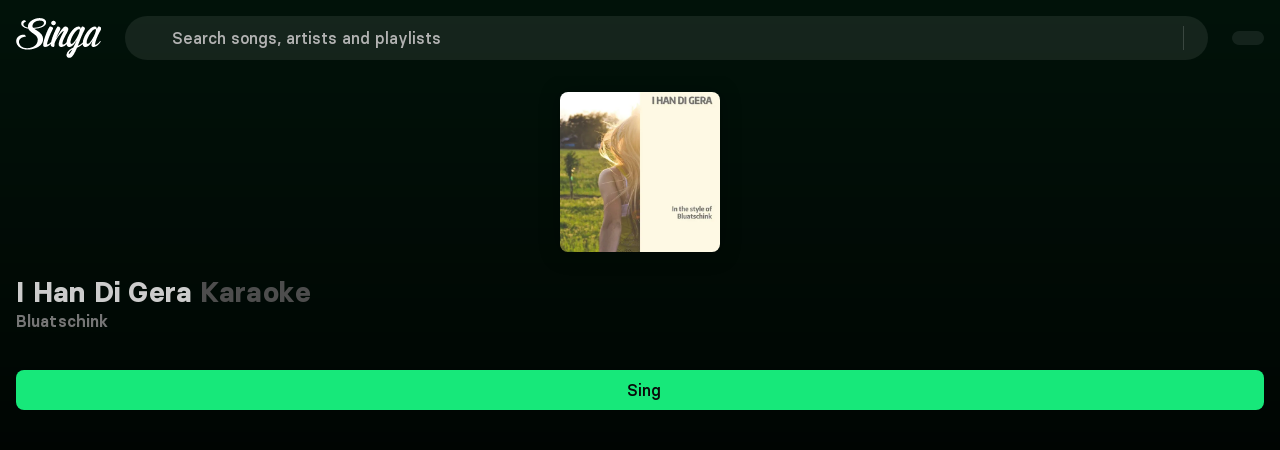

--- FILE ---
content_type: text/javascript; charset=utf-8
request_url: https://singa.com/_nuxt/BLP5ionD.js
body_size: 2807
content:
const __vite__mapDeps=(i,m=__vite__mapDeps,d=(m.f||(m.f=["./BvmQC3wW.js","./YW6jAiOP.js","./entry.CXB-gY_D.css","./77VvKOql.js","./LanguageSelect.Cx668X18.css","./BnSCeanK.js","./SongRequest.cLldiYwM.css","./CnN6XZ7v.js","./StoryblokFooterButton.BNDaiEpa.css","./ChAU6L53.js","./StoryblokLink.nWoKroM_.css","./Cbf_t_DZ.js","./StoryblokSongRequestModal.CjVjvFP-.css","./SingaFooter.DqJ2iwfV.css"])))=>i.map(i=>d[i]);
(function(){try{var e=typeof window<`u`?window:typeof global<`u`?global:typeof globalThis<`u`?globalThis:typeof self<`u`?self:{};e.SENTRY_RELEASE={id:`consumer-nuxt@4.7.11`}}catch{}})();try{(function(){var e=typeof window<`u`?window:typeof global<`u`?global:typeof globalThis<`u`?globalThis:typeof self<`u`?self:{},t=new e.Error().stack;t&&(e._sentryDebugIds=e._sentryDebugIds||{},e._sentryDebugIds[t]=`117122c3-ea95-45b4-bb3c-0ffc1db5853e`,e._sentryDebugIdIdentifier=`sentry-dbid-117122c3-ea95-45b4-bb3c-0ffc1db5853e`)})()}catch{}import{n as e,r as t,t as n}from"./C9o8ZXdH.js";import"./BnSCeanK.js";import{$i as r,Bi as i,Ea as a,Fa as o,Ha as s,Ka as c,Li as l,Ma as u,Mi as d,Oa as f,Pi as p,Qi as m,Ri as h,Ui as g,Wa as _,Yi as v,_a as y,aa as b,b as x,ba as S,bn as C,bt as w,ea as T,gn as E,ha as D,ia as O,ji as k,ka as A,ki as j,ma as M,mn as N,na as P,oa as F,or as I,ot as L,qa as R,rt as z,sa as B,sr as V,ta as H,u as U,xi as W,ya as ee}from"./YW6jAiOP.js";import"./ChAU6L53.js";import"./Cbf_t_DZ.js";import{t as G}from"./chEOkAuS.js";import{t as K}from"./BMhAZD-d.js";import{t as q}from"./D6OLBf8V.js";import"./uKQN3C4-.js";import"./CYFt0sxJ.js";import"./BtGgT0Iv.js";var J={class:`results-text`},Y={key:0,class:`search-results-section`},X={class:`label`},Z={class:`term`},Q=B({__name:`SearchResultsText`,setup(e){let t=h(),{t:n}=N(),i=w(),{getSearchTerm:a}=p(x()),o=m(()=>t.path===i(`/songs`)||t.path.includes(`/songs?`)),c=m(()=>t.path===i(`/artists`)||t.path.includes(`/results/artists`)),l=m(()=>t.path===i(`/playlists`)||t.path.includes(`/results/playlists`)),u=m(()=>t.path.includes(`/search/`)),d=m(()=>{let e=a.value||``,n=t.params.search||t.query.search||``;return e===``?``:n?decodeURIComponent(n):``}),f=m(()=>d.value&&(u.value||o.value||c.value||l.value));return(e,t)=>(y(),P(`div`,J,[s(f)?(y(),P(`div`,Y,[r(`span`,X,R(s(n)(`search.term.results`)),1),r(`span`,Z,R(`"${s(d)}"`),1)])):H(``,!0)]))}}),te=Object.assign(C(Q,[[`__scopeId`,`data-v-b2097e6a`]]),{__name:`SearchResultsText`}),ne={class:`container section`},re=B({__name:`searchTabs`,setup(c){let d=h(),{$viewport:f}=i(),g=w(),{t:C}=N(),{getSearchTerm:k}=p(x()),j=m(()=>{let e=d.params.search;return k.value||(e?decodeURIComponent(e):``)||d.query.search||``}),F=o(`results`),L=o({});a(()=>d.query,e=>{let t=d.name?.toString()||``;if((t.startsWith(`songs`)||t.startsWith(`search-results`))&&Object.keys(e).length>0){let t={};[`language`,`genre`,`decade`,`has_cover`,`has_plus`,`has_duet`,`has_explicit`,`has_original`,`sort`].forEach(n=>{e[n]&&(t[n]=e[n])}),Object.keys(t).length>0&&(L.value=t)}},{deep:!0,immediate:!0});let z=m(()=>{let e;if(j.value){let{sort:t,...n}=L.value,r=new URLSearchParams(n),i=r.toString()?`&${r.toString()}`:``;e=`/songs?search=${encodeURIComponent(j.value)}${i}`}else{let t=new URLSearchParams(L.value);e=`/songs${t.toString()?`?${t.toString()}`:``}`}let t=[{id:`results`,path:j.value?`/search/results/${j.value}`:`/search/results/`,labelKey:`tabs.topResults`},{id:`songs`,path:e,labelKey:`tabs.songs`},{id:`artists`,path:`/results/artists/${j.value}`,labelKey:`tabs.artists`},{id:`playlists`,path:`/results/playlists/${j.value}`,labelKey:`tabs.playlists`}];return j.value?t:t.filter(e=>e.id!==`results`)}),B=()=>{let e=d.name?.toString()||``;return e.startsWith(`songs`)?`songs`:e.startsWith(`results-artists`)?`artists`:e.startsWith(`results-playlists`)?`playlists`:`results`};F.value=B(),a(()=>d.name,()=>{F.value=B()}),a(F,e=>{let t=z.value.find(t=>t.id===e);t&&l(g(t.path))});let H=o(null),U=()=>{if(!H.value||!j.value)return;let{scrollLeft:e,scrollWidth:t,clientWidth:n}=H.value,r=e<=0,i=e+n>=t,a=document.querySelector(`.search-tabs-wrap`);a&&(r?a.classList.add(`at-left-end`):a.classList.remove(`at-left-end`),i?a.classList.add(`at-right-end`):a.classList.remove(`at-right-end`))};V(`singaTabs:mounted`,()=>{if(j.value&&(H.value=document.querySelector(`.tabs-list`),H.value)){H.value.addEventListener(`scroll`,U);let e=document.querySelector(`.search-tabs-wrap`),{scrollLeft:t,scrollWidth:n,clientWidth:r}=H.value,i=t<=0,a=t+r>=n;i&&e?.classList.add(`at-left-end`),a&&e?.classList.add(`at-right-end`)}}),D(()=>{H.value&&H.value.removeEventListener(`scroll`,U),I(`singaTabs:mounted`)}),M(()=>{let e=document.querySelector(`.tab-button.active-tab`);e&&e.scrollIntoView({behavior:`smooth`,block:`nearest`,inline:`center`})});let G=(e,t)=>{f.isGreaterThan(`tablet`)||e.currentTarget.scrollIntoView({behavior:`smooth`,block:`nearest`,inline:`center`}),t()};return(i,a)=>{let o=te,c=E,l=W,d=n;return y(),P(`div`,ne,[b(o),r(`div`,{class:_([`search-tabs-wrap`,{"has-all-tabs":s(j)}])},[b(d,{modelValue:s(F),"onUpdate:modelValue":a[0]||=e=>u(F)?F.value=e:null},{triggers:A(()=>[b(s(t),{class:`tabs-list`},{default:A(()=>[(y(!0),P(v,null,ee(s(z),t=>(y(),T(s(e),{key:t.id,value:t.id,asChild:``},{default:A(()=>[b(l,{to:s(g)(t.path),custom:``},{default:A(({navigate:e,isActive:n})=>[b(c,{class:_([`is-transparent-dark tab-button`,{"active-tab":n||s(F)===t.id}]),onClick:t=>G(t,e)},{default:A(()=>[O(R(s(C)(t.labelKey)),1)]),_:2},1032,[`class`,`onClick`])]),_:2},1032,[`to`])]),_:2},1032,[`value`]))),128))]),_:1})]),content:A(()=>[S(i.$slots,`default`,{},void 0,!0)]),_:3},8,[`modelValue`])],2)])}}}),ie=Object.assign(C(re,[[`__scopeId`,`data-v-4fbc2dc6`]]),{__name:`LayoutSearchTabs`}),ae=5e3,$=B({__name:`ScrollToTopButton`,setup(e){let t=h(),n=o(!1),r=()=>{n.value=window.scrollY>ae},i=()=>{window.scrollTo({top:0,behavior:`smooth`})},c=m(()=>[`/karaoke`,`/account`,`/about`,`/media`,`/contact`].some(e=>t.fullPath.includes(e))&&!t.fullPath.includes(`/results/`)&&!t.fullPath.includes(`/language/`)),l=()=>{c.value?window.removeEventListener(`scroll`,r):window.addEventListener(`scroll`,r)};return a(t,()=>{l()}),M(()=>{l()}),D(()=>{window.removeEventListener(`scroll`,r)}),(e,t)=>{let r=E;return y(),T(g,{name:`fade`},{default:A(()=>[s(n)&&!s(c)?(y(),T(r,{key:0,class:`scroll-to-top`,onClick:t[0]||=e=>i(),icon:`arrow-up`})):H(``,!0)]),_:1})}}}),oe=Object.assign(C($,[[`__scopeId`,`data-v-eb344c81`]]),{__name:`LayoutScrollToTopButton`}),se=F(()=>k(()=>import(`./BvmQC3wW.js`),__vite__mapDeps([0,1,2,3,4,5,6,7,8,9,10,11,12,13]),import.meta.url).then(e=>e.default||e)),ce={class:`wrap`},le={class:`page`},ue=C(B({__name:`default`,async setup(e){let t,n,{user:l}=p(z()),{locale:u}=N(),g=o(null),_=o(`#12B961`),v=e=>{d({htmlAttrs:{lang:e}})},{$preview:x}=i(),C=x?`draft`:`published`,{story:w}=([t,n]=f(()=>U(`settings`,{version:C,resolve_links:`url`})),t=await t,n(),t),E=h(),O=m(()=>E.name?.toString().startsWith(`search`)||E.name?.toString().startsWith(`songs`)&&!E.name?.toString().includes(`language`)||E.name?.toString().startsWith(`results`)),k=m(()=>`linear-gradient(${_.value}, black)`);return a(u,e=>{v(e)}),M(async()=>{v(u.value),L().$hydrate({runHooks:!1}),V(`layoutGradient:applyColor`,e=>{_.value=e}),V(`layoutGradient:resetDefault`,()=>{_.value=`#12B961`})}),D(()=>{I(`layoutGradient:applyColor`),I(`layoutGradient:resetDefault`)}),(e,t)=>{let n=G,i=K,a=q,o=ie,u=oe,d=se,f=j;return y(),P(`div`,ce,[s(l)?.payment_failed?(y(),T(n,{key:0})):H(``,!0),b(i),r(`canvas`,{class:`layout-canvas`,ref_key:`layoutCanvas`,ref:g,style:c({background:s(k)})},null,4),s(w)&&s(w).content?(y(),T(a,{key:1,story:s(w).content},null,8,[`story`])):H(``,!0),r(`div`,le,[s(O)?(y(),T(o,{key:0})):H(``,!0),S(e.$slots,`default`,{},void 0,!0),b(u)]),b(f,null,{default:A(()=>[s(w)&&s(w).content?(y(),T(d,{key:0,story:s(w).content},null,8,[`story`])):H(``,!0)]),_:1})])}}}),[[`__scopeId`,`data-v-0cd8bf29`]]);export{ue as default};

--- FILE ---
content_type: text/javascript; charset=utf-8
request_url: https://singa.com/_nuxt/0ihy-z0V.js
body_size: 347
content:
(function(){try{var e=typeof window<`u`?window:typeof global<`u`?global:typeof globalThis<`u`?globalThis:typeof self<`u`?self:{};e.SENTRY_RELEASE={id:`consumer-nuxt@4.7.11`}}catch{}})();try{(function(){var e=typeof window<`u`?window:typeof global<`u`?global:typeof globalThis<`u`?globalThis:typeof self<`u`?self:{},t=new e.Error().stack;t&&(e._sentryDebugIds=e._sentryDebugIds||{},e._sentryDebugIds[t]=`776cf386-6206-4311-a8e2-a5cb108d5c5b`,e._sentryDebugIdIdentifier=`sentry-dbid-776cf386-6206-4311-a8e2-a5cb108d5c5b`)})()}catch{}import{G as e}from"./YW6jAiOP.js";export{e as default};